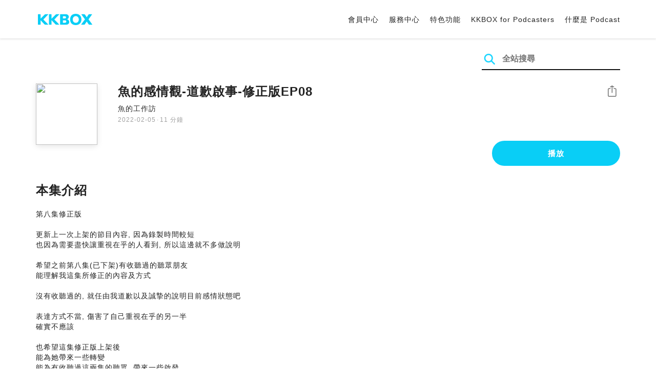

--- FILE ---
content_type: text/html; charset=UTF-8
request_url: https://podcast.kkbox.com/tw/episode/8nPvX01XOHR0K7oRps
body_size: 7796
content:
<!doctype html>
<html lang="zh-TW">
<head>
    <meta charset="utf-8" />
    <meta name="viewport" content="width=device-width, initial-scale=1.0">
    <meta http-equiv="X-UA-Compatible" content="IE=Edge;chrome=1">

        <title>魚的感情觀-道歉啟事-修正版EP08 | 在 KKBOX 收聽 Podcast</title>

<meta name="description" content="在 KKBOX 收聽 魚的感情觀-道歉啟事-修正版EP08！第八集修正版更新上一次上架的節目內容, 因為錄製時間較短也因為需要盡快讓重視在乎的人看到, 所以這邊就不多做說明希望之前第八集(已下架)有收聽過的聽眾朋友能理解我這集所修正的內容及方式沒有收聽過的, 就任由我道歉以及誠摯的說明目前感情狀態吧表達方式不當, 傷害了自己重視在乎的另一半確實不應該也希望這集修正版上架後能為她帶來一些轉變能為有收聽過這兩集的聽眾, 帶來一些啟發有錯就認, 當改則改珍惜在身邊的人事物也永遠不要忽略最細微末節的小事以及用自認為對對方好的方式去處理這樣往往導致衝突, 甚至難以收拾魚的工作訪, 這個podcast平台, 該做的更好, 更負責, 也更重視自己另一半的感受這樣才符合當初成立的初衷希望聽眾們跟我一樣, 有事, 做的不對, 就道歉, 修正然後期許自己還能做的更好, 坦然面對才能獲得更好的明天------------------------------------------------------------魚的工作訪-謝謝聆聽~魚的工作室-歡迎合作~https://www.facebook.com/172qztus/https://www.instagram.com/invites/contact/?i=1012mwjvdebcd&amp;amp;utm_content=4403dlq留言告訴我你對這一集的想法： https://open.firstory.me/story/ckz8mao1t06l80a64f14pmibd?m=comment________________________________________________________________________________音樂出處資訊:https://drive.google.com/drive/folders/1DsNbh7Benfl5agkZdMW-gE8jIxmEn9Om?usp=sharingTranceis... (Ambient Cinematic Trance) by Whitewolf (c) copyright 2019 Licensed undera Creative Commons Attribution (3.0) license.http://dig.ccmixter.org/files/Whitewolf225/60175 Ft: cybaLateNight Radio by Kevin MacLeodLink:https://incompetech.filmmusic.io/song/7613-late-night-radioLicense:https://filmmusic.io/standard-licenseValseGymnopedie by Kevin MacLeodLink:https://incompetech.filmmusic.io/song/7928-valse-gymnopedieLicense:https://filmmusic.io/standard-licenseWaltzPrimordial (feat. Alexander Nakarada) by Kevin MacLeodLink:https://incompetech.filmmusic.io/song/7929-waltz-primordialLicense:https://filmmusic.io/standard-license神秘科幻配樂/都會放克配樂/抒情鋼琴配樂/心靈舒緩配樂編曲： Music Time 版權音樂團隊作曲： Music Time 版權音樂團隊製作： Music Time 專業配樂音效後製發行： 更多優質播客音樂/後製服務&amp;gt;&amp;gt; https://reurl.cc/AgE6Lp授權：https://creativecommons.org/licenses/by-nd/4.0/deed.zh_TW連結： 原創音樂人需要你的贊助&amp;gt;&amp;gt; https://reurl.cc/MZY6OLBGM｜取自　Daisy 愛自學平台小額贊助支持本節目： https://pay.firstory.me/user/ckp8jvakq8m8t0858shp1wfm7Powered by Firstory Hosting">
<meta name="keywords" content="KKBOX, Podcast, 聲音, 頻道, 單集, 節目, 分類">

<meta property="og:type" content="website"/>
<meta property="og:title" content="魚的感情觀-道歉啟事-修正版EP08 | 在 KKBOX 收聽 Podcast"/>
<meta property="og:description" content="在 KKBOX 收聽 魚的感情觀-道歉啟事-修正版EP08！第八集修正版更新上一次上架的節目內容, 因為錄製時間較短也因為需要盡快讓重視在乎的人看到, 所以這邊就不多做說明希望之前第八集(已下架)有收聽過的聽眾朋友能理解我這集所修正的內容及方式沒有收聽過的, 就任由我道歉以及誠摯的說明目前感情狀態吧表達方式不當, 傷害了自己重視在乎的另一半確實不應該也希望這集修正版上架後能為她帶來一些轉變能為有收聽過這兩集的聽眾, 帶來一些啟發有錯就認, 當改則改珍惜在身邊的人事物也永遠不要忽略最細微末節的小事以及用自認為對對方好的方式去處理這樣往往導致衝突, 甚至難以收拾魚的工作訪, 這個podcast平台, 該做的更好, 更負責, 也更重視自己另一半的感受這樣才符合當初成立的初衷希望聽眾們跟我一樣, 有事, 做的不對, 就道歉, 修正然後期許自己還能做的更好, 坦然面對才能獲得更好的明天------------------------------------------------------------魚的工作訪-謝謝聆聽~魚的工作室-歡迎合作~https://www.facebook.com/172qztus/https://www.instagram.com/invites/contact/?i=1012mwjvdebcd&amp;amp;utm_content=4403dlq留言告訴我你對這一集的想法： https://open.firstory.me/story/ckz8mao1t06l80a64f14pmibd?m=comment________________________________________________________________________________音樂出處資訊:https://drive.google.com/drive/folders/1DsNbh7Benfl5agkZdMW-gE8jIxmEn9Om?usp=sharingTranceis... (Ambient Cinematic Trance) by Whitewolf (c) copyright 2019 Licensed undera Creative Commons Attribution (3.0) license.http://dig.ccmixter.org/files/Whitewolf225/60175 Ft: cybaLateNight Radio by Kevin MacLeodLink:https://incompetech.filmmusic.io/song/7613-late-night-radioLicense:https://filmmusic.io/standard-licenseValseGymnopedie by Kevin MacLeodLink:https://incompetech.filmmusic.io/song/7928-valse-gymnopedieLicense:https://filmmusic.io/standard-licenseWaltzPrimordial (feat. Alexander Nakarada) by Kevin MacLeodLink:https://incompetech.filmmusic.io/song/7929-waltz-primordialLicense:https://filmmusic.io/standard-license神秘科幻配樂/都會放克配樂/抒情鋼琴配樂/心靈舒緩配樂編曲： Music Time 版權音樂團隊作曲： Music Time 版權音樂團隊製作： Music Time 專業配樂音效後製發行： 更多優質播客音樂/後製服務&amp;gt;&amp;gt; https://reurl.cc/AgE6Lp授權：https://creativecommons.org/licenses/by-nd/4.0/deed.zh_TW連結： 原創音樂人需要你的贊助&amp;gt;&amp;gt; https://reurl.cc/MZY6OLBGM｜取自　Daisy 愛自學平台小額贊助支持本節目： https://pay.firstory.me/user/ckp8jvakq8m8t0858shp1wfm7Powered by Firstory Hosting"/>
<meta property="og:image" content="https://i.kfs.io/podcast_episode/global/1710756v1/fit/1200x630.png"/>
<meta property="og:image:width" content="1200"/>
<meta property="og:image:height" content="630"/>
<meta property="og:site_name" content="KKBOX" />
<meta property="og:url" content="https://podcast.kkbox.com/tw/episode/8nPvX01XOHR0K7oRps"/>
<meta property="og:locale" content="zh_TW"/>
<meta property="fb:app_id" content="314155392230"/>

<meta name="twitter:card" content="summary_large_image"/>
<meta name="twitter:site" content="@kkbox"/>
<meta name="twitter:title" content="魚的感情觀-道歉啟事-修正版EP08 | 在 KKBOX 收聽 Podcast"/>
<meta name="twitter:description" content="在 KKBOX 收聽 魚的感情觀-道歉啟事-修正版EP08！第八集修正版更新上一次上架的節目內容, 因為錄製時間較短也因為需要盡快讓重視在乎的人看到, 所以這邊就不多做說明希望之前第八集(已下架)有收聽過的聽眾朋友能理解我這集所修正的內容及方式沒有收聽過的, 就任由我道歉以及誠摯的說明目前感情狀態吧表達方式不當, 傷害了自己重視在乎的另一半確實不應該也希望這集修正版上架後能為她帶來一些轉變能為有收聽過這兩集的聽眾, 帶來一些啟發有錯就認, 當改則改珍惜在身邊的人事物也永遠不要忽略最細微末節的小事以及用自認為對對方好的方式去處理這樣往往導致衝突, 甚至難以收拾魚的工作訪, 這個podcast平台, 該做的更好, 更負責, 也更重視自己另一半的感受這樣才符合當初成立的初衷希望聽眾們跟我一樣, 有事, 做的不對, 就道歉, 修正然後期許自己還能做的更好, 坦然面對才能獲得更好的明天------------------------------------------------------------魚的工作訪-謝謝聆聽~魚的工作室-歡迎合作~https://www.facebook.com/172qztus/https://www.instagram.com/invites/contact/?i=1012mwjvdebcd&amp;amp;utm_content=4403dlq留言告訴我你對這一集的想法： https://open.firstory.me/story/ckz8mao1t06l80a64f14pmibd?m=comment________________________________________________________________________________音樂出處資訊:https://drive.google.com/drive/folders/1DsNbh7Benfl5agkZdMW-gE8jIxmEn9Om?usp=sharingTranceis... (Ambient Cinematic Trance) by Whitewolf (c) copyright 2019 Licensed undera Creative Commons Attribution (3.0) license.http://dig.ccmixter.org/files/Whitewolf225/60175 Ft: cybaLateNight Radio by Kevin MacLeodLink:https://incompetech.filmmusic.io/song/7613-late-night-radioLicense:https://filmmusic.io/standard-licenseValseGymnopedie by Kevin MacLeodLink:https://incompetech.filmmusic.io/song/7928-valse-gymnopedieLicense:https://filmmusic.io/standard-licenseWaltzPrimordial (feat. Alexander Nakarada) by Kevin MacLeodLink:https://incompetech.filmmusic.io/song/7929-waltz-primordialLicense:https://filmmusic.io/standard-license神秘科幻配樂/都會放克配樂/抒情鋼琴配樂/心靈舒緩配樂編曲： Music Time 版權音樂團隊作曲： Music Time 版權音樂團隊製作： Music Time 專業配樂音效後製發行： 更多優質播客音樂/後製服務&amp;gt;&amp;gt; https://reurl.cc/AgE6Lp授權：https://creativecommons.org/licenses/by-nd/4.0/deed.zh_TW連結： 原創音樂人需要你的贊助&amp;gt;&amp;gt; https://reurl.cc/MZY6OLBGM｜取自　Daisy 愛自學平台小額贊助支持本節目： https://pay.firstory.me/user/ckp8jvakq8m8t0858shp1wfm7Powered by Firstory Hosting"/>
<meta name="twitter:image" content="https://i.kfs.io/podcast_episode/global/1710756v1/fit/1200x630.png"/>

<link rel="canonical" href="https://podcast.kkbox.com/tw/episode/8nPvX01XOHR0K7oRps">


<link rel="alternate" hreflang="ja-jp" href="https://podcast.kkbox.com/jp/episode/8nPvX01XOHR0K7oRps" />
<link rel="alternate" hreflang="en-sg" href="https://podcast.kkbox.com/sg/episode/8nPvX01XOHR0K7oRps" />
<link rel="alternate" hreflang="en-my" href="https://podcast.kkbox.com/my/episode/8nPvX01XOHR0K7oRps" />
<link rel="alternate" hreflang="en" href="https://podcast.kkbox.com/sg/episode/8nPvX01XOHR0K7oRps" />
<link rel="alternate" hreflang="en-tw" href="https://podcast.kkbox.com/tw/episode/8nPvX01XOHR0K7oRps" />
<link rel="alternate" hreflang="zh-tw" href="https://podcast.kkbox.com/tw/episode/8nPvX01XOHR0K7oRps" />
<link rel="alternate" hreflang="zh" href="https://podcast.kkbox.com/tw/episode/8nPvX01XOHR0K7oRps" />
<link rel="alternate" hreflang="x-default" href="https://podcast.kkbox.com/episode/8nPvX01XOHR0K7oRps" />


<meta property="al:ios:url" content="kkbox://podcast.episode/8nPvX01XOHR0K7oRps" />
<meta property="al:ios:app_store_id" content="300915900" />
<meta property="al:ios:app_name" content="KKBOX" />
<meta property="al:android:url" content="kkbox://podcast.episode/8nPvX01XOHR0K7oRps" />
<meta property="al:android:package" content="com.skysoft.kkbox.android" />
<meta property="al:android:app_name" content="KKBOX" />
<meta property="al:web:url" content="https://podcast.kkbox.com/tw/episode/8nPvX01XOHR0K7oRps" />

    <link rel="shortcut icon" href="https://www.kkbox.com/favicon.ico"/>
    <link rel="preconnect" href="https://pkg.kfs.io">
    <link rel="preconnect" href="https://i.kfs.io">
    <link rel="preconnect" href="https://cdn.jsdelivr.net">

        <link href="/css/podcast/episode-page.505251b60c36b6767d71.css" rel="stylesheet">
    <link rel="stylesheet" media="print" href="/css/podcast/widget-generator-modal.0d6b1cceb268da3ce52d.css" onload="this.media='all'; this.onload=null;">
<noscript><link rel="stylesheet" href="/css/podcast/widget-generator-modal.0d6b1cceb268da3ce52d.css"></noscript>

        <script defer src="https://cdn.jsdelivr.net/npm/linkifyjs@2.1.9/dist/linkify.min.js" integrity="sha256-b8aRDYEOoOLGpyaXMI3N2nWUbjSeQ2QxzKjmPnCa4yA=" crossorigin="anonymous"></script>
<script defer src="https://cdn.jsdelivr.net/npm/linkifyjs@2.1.9/dist/linkify-element.min.js" integrity="sha256-9hV9vEzCUdl5GBhZHgRcrkZgXy+xtiTt+XM9yDuR33Y=" crossorigin="anonymous"></script>
    <script defer crossorigin="anonymous" src="https://pkg.kfs.io/kk-web/sharebox.js/2.1.0/main.js"></script>

            
        <script src="https://cdn.jsdelivr.net/npm/clipboard@2.0.6/dist/clipboard.min.js" integrity="sha256-inc5kl9MA1hkeYUt+EC3BhlIgyp/2jDIyBLS6k3UxPI=" crossorigin="anonymous"></script>
    
        <script type="application/ld+json">
    {"@context":"http://schema.org","@type":"BreadcrumbList","itemListElement":[{"@type":"ListItem","position":1,"item":"https://podcast.kkbox.com/tw","name":"KKBOX Podcast | 說的唱的都好聽"},{"@type":"ListItem","position":2,"item":"https://podcast.kkbox.com/tw/channel/8leGYWL0bM-sVYUs6v","name":"魚的工作訪"},{"@type":"ListItem","position":3,"item":"https://podcast.kkbox.com/tw/episode/8nPvX01XOHR0K7oRps","name":"魚的感情觀-道歉啟事-修正版EP08"}]}</script>
    <script type="application/ld+json">
    {"@context":"http://schema.org","@type":"PodcastEpisode","url":"https://podcast.kkbox.com/tw/episode/8nPvX01XOHR0K7oRps","name":"魚的感情觀-道歉啟事-修正版EP08","description":"第八集修正版更新上一次上架的節目內容, 因為錄製時間較短也因為需要盡快讓重視在乎的人看到, 所以這邊就不多做說明希望之前第八集(已下架)有收聽過的聽眾朋友能理解我這集所修正的內容及方式沒有收聽過的, 就任由我道歉以及誠摯的說明目前感情狀態吧表達方式不當, 傷害了自己重視在乎的另一半確實不應該也希望這集修正版上架後能為她帶來一些轉變能為有收聽過這兩集的聽眾, 帶來一些啟發有錯就認, 當改則改珍惜在身邊的人事物也永遠不要忽略最細微末節的小事以及用自認為對對方好的方式去處理這樣往往導致衝突, 甚至難以收拾魚的工作訪, 這個podcast平台, 該做的更好, 更負責, 也更重視自己另一半的感受這樣才符合當初成立的初衷希望聽眾們跟我一樣, 有事, 做的不對, 就道歉, 修正然後期許自己還能做的更好, 坦然面對才能獲得更好的明天------------------------------------------------------------魚的工作訪-謝謝聆聽~魚的工作室-歡迎合作~https://www.facebook.com/172qztus/https://www.instagram.com/invites/contact/?i=1012mwjvdebcd\u0026amp;utm_content=4403dlq留言告訴我你對這一集的想法： https://open.firstory.me/story/ckz8mao1t06l80a64f14pmibd?m=comment________________________________________________________________________________音樂出處資訊:https://drive.google.com/drive/folders/1DsNbh7Benfl5agkZdMW-gE8jIxmEn9Om?usp=sharingTranceis... (Ambient Cinematic Trance) by Whitewolf (c) copyright 2019 Licensed undera Creative Commons Attribution (3.0) license.http://dig.ccmixter.org/files/Whitewolf225/60175 Ft: cybaLateNight Radio by Kevin MacLeodLink:https://incompetech.filmmusic.io/song/7613-late-night-radioLicense:https://filmmusic.io/standard-licenseValseGymnopedie by Kevin MacLeodLink:https://incompetech.filmmusic.io/song/7928-valse-gymnopedieLicense:https://filmmusic.io/standard-licenseWaltzPrimordial (feat. Alexander Nakarada) by Kevin MacLeodLink:https://incompetech.filmmusic.io/song/7929-waltz-primordialLicense:https://filmmusic.io/standard-license神秘科幻配樂/都會放克配樂/抒情鋼琴配樂/心靈舒緩配樂編曲： Music Time 版權音樂團隊作曲： Music Time 版權音樂團隊製作： Music Time 專業配樂音效後製發行： 更多優質播客音樂/後製服務\u0026gt;\u0026gt; https://reurl.cc/AgE6Lp授權：https://creativecommons.org/licenses/by-nd/4.0/deed.zh_TW連結： 原創音樂人需要你的贊助\u0026gt;\u0026gt; https://reurl.cc/MZY6OLBGM｜取自　Daisy 愛自學平台小額贊助支持本節目： https://pay.firstory.me/user/ckp8jvakq8m8t0858shp1wfm7Powered by Firstory Hosting","publisher":{"@type":"Person","name":"魚•LEE"},"author":{"@type":"Person","name":"魚•LEE"},"datePublished":"2022-02-05","timeRequired":"PT11M45S","partOfSeries":{"@type":"PodcastSeries","name":"魚的工作訪","url":"https://podcast.kkbox.com/tw/channel/8leGYWL0bM-sVYUs6v"},"image":"https://i.kfs.io/podcast_channel/global/10609v3/cropresize/300x300.jpg","accessMode":"auditory","mainEntityOfPage":{"@type":"WebPage","@id":"https://podcast.kkbox.com/tw/episode/8nPvX01XOHR0K7oRps"},"offers":[{"@type":"Offer","price":"Free"}]}</script>

    <script>
(() => {
    const $script = document.createElement('script');
    $script.src = 'https://cdn.jsdelivr.net/npm/@elastic/apm-rum@5.12.0/dist/bundles/elastic-apm-rum.umd.min.js';
    $script.async = true;
    $script.crossorigin = 'anonymous';
    $script.onload = () =>  {
        // Initialize
        elasticApm.init({
            serviceName: "podcast-kkbox-com",
            serverUrl: "https://apm.kkbox.com",
            environment: "production"
        });

        
        // Capture global error event
        window.addEventListener('error', (event) => {
            try {
                elasticApm.captureError(event.error);
            } catch (e) {}
        });
    };
    document.head.appendChild($script);
})();
</script>
    <!-- Google Tag Manager -->
<script>(function(w,d,s,l,i){w[l]=w[l]||[];w[l].push({'gtm.start':
    new Date().getTime(),event:'gtm.js'});var f=d.getElementsByTagName(s)[0],
    j=d.createElement(s),dl=l!='dataLayer'?'&l='+l:'';j.async=true;j.src=
    'https://www.googletagmanager.com/gtm.js?id='+i+dl;f.parentNode.insertBefore(j,f);
    })(window,document,'script','dataLayer','GTM-K4SDJPS');</script>
<!-- End Google Tag Manager -->
</head>
<body>
    <header class="header">
    <div class="container">
        <div class="nav-link-group--left">
            <a class="nav-link--logo" href="https://www.kkbox.com/tw/tc/"
               data-ga-category="Podcast" data-ga-action="Click Header" data-ga-label="KKBOX Logo"></a>
        </div>
        <div class="nav-link-group--center"></div>
        <div class="nav-link-group--right">
            <nav class="desktop-menu">
                <ul>
                                        <li class="nav-link">
                        <a href="https://ssl.kkbox.com/tw/membership/index.php"  target="_blank" rel="noopener"                            data-ga-category="Podcast" data-ga-action="Click Header" data-ga-label="https://ssl.kkbox.com/tw/membership/index.php">會員中心</a>
                    </li>
                                        <li class="nav-link">
                        <a href="https://help.kkbox.com/tw/zh-tw?p=kkbox"  target="_blank" rel="noopener"                            data-ga-category="Podcast" data-ga-action="Click Header" data-ga-label="https://help.kkbox.com/tw/zh-tw?p=kkbox">服務中心</a>
                    </li>
                                        <li class="nav-link">
                        <a href="https://www.kkbox.com/tw/tc/feature"                            data-ga-category="Podcast" data-ga-action="Click Header" data-ga-label="https://www.kkbox.com/tw/tc/feature">特色功能</a>
                    </li>
                                        <li class="nav-link">
                        <a href="/podcasters"                            data-ga-category="Podcast" data-ga-action="Click Header" data-ga-label="/podcasters">KKBOX for Podcasters</a>
                    </li>
                                        <li class="nav-link">
                        <a href="/tw/about"                            data-ga-category="Podcast" data-ga-action="Click Header" data-ga-label="/tw/about">什麼是 Podcast</a>
                    </li>
                                    </ul>
            </nav>
            <div class="mobile-hamburger" onclick="document.querySelector('.nav-link-group--mobile').classList.add('active')"></div>
        </div>
        <div class="nav-link-group--mobile">
            <div class="mobile-menu">
                <ul>
                    <li class="nav-link--close">
                        <div class="mobile-close" onclick="document.querySelector('.nav-link-group--mobile').classList.remove('active')"></div>
                    </li>

                    
                                        <li class="nav-link">
                        <a href="https://ssl.kkbox.com/tw/membership/index.php"  target="_blank" rel="noopener"                            data-ga-category="Podcast" data-ga-action="Click Header" data-ga-label="https://ssl.kkbox.com/tw/membership/index.php">會員中心</a>
                    </li>
                                        <li class="nav-link">
                        <a href="https://help.kkbox.com/tw/zh-tw?p=kkbox"  target="_blank" rel="noopener"                            data-ga-category="Podcast" data-ga-action="Click Header" data-ga-label="https://help.kkbox.com/tw/zh-tw?p=kkbox">服務中心</a>
                    </li>
                                        <li class="nav-link">
                        <a href="https://www.kkbox.com/tw/tc/feature"                            data-ga-category="Podcast" data-ga-action="Click Header" data-ga-label="https://www.kkbox.com/tw/tc/feature">特色功能</a>
                    </li>
                                        <li class="nav-link">
                        <a href="/podcasters"                            data-ga-category="Podcast" data-ga-action="Click Header" data-ga-label="/podcasters">KKBOX for Podcasters</a>
                    </li>
                                        <li class="nav-link">
                        <a href="/tw/about"                            data-ga-category="Podcast" data-ga-action="Click Header" data-ga-label="/tw/about">什麼是 Podcast</a>
                    </li>
                                    </ul>
            </div>
        </div>
    </div>
</header>

    <div class="page page--episode">
    <section class="section--search-box">
        <div class="container">
            <div class="search-box-wrapper">
                <form class="search-box "
      action="/tw/search" method="GET">
    <button class="search-icon" type="submit"></button>
    <input class="search-input" type="text" name="word" placeholder="全站搜尋" value="" required>
</form>
            </div>
        </div>
    </section>

    <div class="container">
        <section class="section-episode">
            <div class="cover-image-wrapper">
                <img class="cover-image" width="80" height="80" src="https://i.kfs.io/podcast_episode/global/1710756v1/cropresize/300x300.jpg">
            </div>

            <div class="episode-info-wrapper">
                <h3 class="title">魚的感情觀-道歉啟事-修正版EP08</h3>
                <div class="info">
                                        <a class="channel" href="/tw/channel/8leGYWL0bM-sVYUs6v"
                    data-ga-category="Podcast" data-ga-action="Click Channel Link in Episode Info" data-ga-label="魚的工作訪">
                        魚的工作訪
                    </a>
                </div>
                <div class="data-and-duration">
                    <span class="date">2022-02-05</span>·<span class="duration">11 分鐘</span>
                </div>
            </div>

            <div class="share-action-wrapper">
                <share-box>
                    <button type="button" class="btn btn-share"
                            data-ga-category="Podcast" data-ga-action="Share Episode" data-ga-label="魚的感情觀-道歉啟事-修正版EP08">
                        分享
                    </button>
                </share-box>
            </div>

            <div class="listen-action-wrapper">
                                    <a class="btn btn-blue btn-play"
                       href="https://play.kkbox.com/podcast/episode/8nPvX01XOHR0K7oRps" target="_blank"
                       rel="noopener"
                       data-ga-category="Podcast" data-ga-action="Play Episode in Web Player" data-ga-label="魚的感情觀-道歉啟事-修正版EP08">
                        播放
                    </a>
                            </div>
        </section>

        <section class="section-content">
            <h2 class="section-title">本集介紹</h2>

            
            <p class="description js-linkify">
                
                第八集修正版<br />
<br />
更新上一次上架的節目內容, 因為錄製時間較短<br />
也因為需要盡快讓重視在乎的人看到, 所以這邊就不多做說明<br />
<br />
希望之前第八集(已下架)有收聽過的聽眾朋友<br />
能理解我這集所修正的內容及方式<br />
<br />
沒有收聽過的, 就任由我道歉以及誠摯的說明目前感情狀態吧<br />
<br />
表達方式不當, 傷害了自己重視在乎的另一半<br />
確實不應該<br />
<br />
也希望這集修正版上架後<br />
能為她帶來一些轉變<br />
能為有收聽過這兩集的聽眾, 帶來一些啟發<br />
<br />
有錯就認, 當改則改<br />
珍惜在身邊的人事物<br />
也永遠不要忽略最細微末節的小事以及用自認為對對方好的方式去處理<br />
這樣往往導致衝突, 甚至難以收拾<br />
<br />
魚的工作訪, 這個podcast平台, 該做的更好, 更負責, 也更重視自己另一半的感受<br />
這樣才符合當初成立的初衷<br />
<br />
希望聽眾們跟我一樣, 有事, 做的不對, 就道歉, 修正<br />
然後期許自己還能做的更好, 坦然面對<br />
<br />
才能獲得更好的明天<br />
------------------------------------------------------------<br />
魚的工作訪-謝謝聆聽~<br />
魚的工作室-歡迎合作~<br />
https://www.facebook.com/172qztus/<br />
https://www.instagram.com/invites/contact/?i=1012mwjvdebcd&amp;utm_content=4403dlq<br />
<br />
留言告訴我你對這一集的想法： https://open.firstory.me/story/ckz8mao1t06l80a64f14pmibd?m=comment<br />
________________________________________________________________________________<br />
音樂出處資訊:<br />
https://drive.google.com/drive/folders/1DsNbh7Benfl5agkZdMW-gE8jIxmEn9Om?usp=sharing<br />
<br />
Trance<br />
is... (Ambient Cinematic Trance) by Whitewolf (c) copyright 2019 Licensed under<br />
a Creative Commons Attribution (3.0) license.<br />
http://dig.ccmixter.org/files/Whitewolf225/60175 Ft: cyba<br />
<br />
Late<br />
Night Radio by Kevin MacLeod<br />
Link:<br />
https://incompetech.filmmusic.io/song/7613-late-night-radio<br />
License:<br />
https://filmmusic.io/standard-license<br />
<br />
Valse<br />
Gymnopedie by Kevin MacLeod<br />
Link:<br />
https://incompetech.filmmusic.io/song/7928-valse-gymnopedie<br />
License:<br />
https://filmmusic.io/standard-license<br />
<br />
Waltz<br />
Primordial (feat. Alexander Nakarada) by Kevin MacLeod<br />
Link:<br />
https://incompetech.filmmusic.io/song/7929-waltz-primordial<br />
License:<br />
https://filmmusic.io/standard-license<br />
<br />
神秘科幻配樂/都會放克配樂/抒情鋼琴配樂/心靈舒緩配樂<br />
編曲： Music Time 版權音樂團隊<br />
作曲： Music Time 版權音樂團隊<br />
製作： Music Time 專業配樂音效後製<br />
發行： 更多優質播客音樂/後製服務&gt;&gt; https://reurl.cc/AgE6Lp<br />
授權：<br />
https://creativecommons.org/licenses/by-nd/4.0/deed.zh_TW<br />
連結： 原創音樂人需要你的贊助&gt;&gt; https://reurl.cc/MZY6OL<br />
<br />
BGM｜取自　Daisy 愛自學平台<br />
<br />
小額贊助支持本節目： https://pay.firstory.me/user/ckp8jvakq8m8t0858shp1wfm7<br />
<br />
Powered by Firstory Hosting
            </p>
        </section>
    </div>

    
        <div class="modal modal-widget-generator" hidden>
        <div class="modal-content">
            <div class="icon-close-modal" onclick="document.querySelector('.modal-widget-generator').hidden = true">✕</div>
            <h3 class="modal-title">取得嵌入碼</h3>
            <div class="iframe-wrapper" data-iframe-wrapper></div>
            <div class="widget-setting-wrapper">
                <div class="widget-setting" data-theme-radio>
                    <h4 class="setting-title">• 外觀設定</h4>
                    <label for="theme-auto">
                        <input type="radio" id="theme-auto" name="theme" value="" checked> 自動
                    </label>
                    <label for="light">
                        <input type="radio" id="light" name="theme" value="light"> 淺色
                    </label>
                    <label for="dark">
                        <input type="radio" id="dark" name="theme" value="dark"> 深色
                    </label>
                </div>
                <div class="widget-setting" data-width-radio>
                    <h4 class="setting-title">• 尺寸設定</h4>
                    <label for="width-auto">
                        <input type="radio" id="width-auto" name="width" value="100%" checked> 自動
                    </label>
                    <label for="large">
                        <input type="radio" id="large" name="width" value="700"> 大
                    </label>
                    <label for="small">
                        <input type="radio" id="small" name="width" value="290"> 小
                    </label>
                </div>
            </div>
            <div class="embed-code-wrapper">
                <textarea class="embed-code" id="embed-code" readonly data-embed-code></textarea>
                <button class="btn btn-copy" data-copy-html data-clipboard-target="#embed-code">複製</button>
            </div>
        </div>
    </div>
    </div>


    <footer class="pm-footer">
    <div class="pm-footer-menu">
                <div class="pm-footer-column">
            <div class="pm-footer-subtitle">探索 KKBOX</div>
                        <div class="pm-footer-li">
                <a href="https://www.kkbox.com/tw/tc/feature"                    data-ga-category="Podcast" data-ga-action="Click Footer" data-ga-label="https://www.kkbox.com/tw/tc/feature">
                   特色功能
                </a>
            </div>
                        <div class="pm-footer-li">
                <a href="https://www.kkbox.com/service/daily-free/"                    data-ga-category="Podcast" data-ga-action="Click Footer" data-ga-label="https://www.kkbox.com/service/daily-free/">
                   免費聽
                </a>
            </div>
                        <div class="pm-footer-li">
                <a href="https://www.kkbox.com/tw/tc/download"                    data-ga-category="Podcast" data-ga-action="Click Footer" data-ga-label="https://www.kkbox.com/tw/tc/download">
                   支援平台
                </a>
            </div>
                    </div>
                <div class="pm-footer-column">
            <div class="pm-footer-subtitle">娛樂情報</div>
                        <div class="pm-footer-li">
                <a href="https://www.kkbox.com/tw/tc/info/"                    data-ga-category="Podcast" data-ga-action="Click Footer" data-ga-label="https://www.kkbox.com/tw/tc/info/">
                   音樂趨勢
                </a>
            </div>
                        <div class="pm-footer-li">
                <a href="https://kma.kkbox.com/charts/?terr=tw&amp;lang=tc"  target="_blank" rel="noopener"                    data-ga-category="Podcast" data-ga-action="Click Footer" data-ga-label="https://kma.kkbox.com/charts/?terr=tw&amp;lang=tc">
                   音樂排行榜
                </a>
            </div>
                        <div class="pm-footer-li">
                <a href="https://kma.kkbox.com/awards/"  target="_blank" rel="noopener"                    data-ga-category="Podcast" data-ga-action="Click Footer" data-ga-label="https://kma.kkbox.com/awards/">
                   年度風雲榜
                </a>
            </div>
                    </div>
                <div class="pm-footer-column">
            <div class="pm-footer-subtitle">會員服務</div>
                        <div class="pm-footer-li">
                <a href="https://ssl.kkbox.com/billing.php"  target="_blank" rel="noopener"                    data-ga-category="Podcast" data-ga-action="Click Footer" data-ga-label="https://ssl.kkbox.com/billing.php">
                   付費及儲值
                </a>
            </div>
                        <div class="pm-footer-li">
                <a href="https://mykkid.kkbox.com/"  target="_blank" rel="noopener"                    data-ga-category="Podcast" data-ga-action="Click Footer" data-ga-label="https://mykkid.kkbox.com/">
                   會員中心
                </a>
            </div>
                        <div class="pm-footer-li">
                <a href="https://help.kkbox.com/tw/zh-tw?p=kkbox"  target="_blank" rel="noopener"                    data-ga-category="Podcast" data-ga-action="Click Footer" data-ga-label="https://help.kkbox.com/tw/zh-tw?p=kkbox">
                   服務中心
                </a>
            </div>
                        <div class="pm-footer-li">
                <a href="https://www.kkbox.com/about/zh-tw/terms"                    data-ga-category="Podcast" data-ga-action="Click Footer" data-ga-label="https://www.kkbox.com/about/zh-tw/terms">
                   會員使用條款
                </a>
            </div>
                    </div>
                <div class="pm-footer-column">
            <div class="pm-footer-subtitle">關於我們</div>
                        <div class="pm-footer-li">
                <a href="https://www.kkbox.com/about/zh-tw/"                    data-ga-category="Podcast" data-ga-action="Click Footer" data-ga-label="https://www.kkbox.com/about/zh-tw/">
                   關於 KKBOX
                </a>
            </div>
                        <div class="pm-footer-li">
                <a href="https://www.kkbox.com/about/zh-tw/news"                    data-ga-category="Podcast" data-ga-action="Click Footer" data-ga-label="https://www.kkbox.com/about/zh-tw/news">
                   新聞中心
                </a>
            </div>
                        <div class="pm-footer-li">
                <a href="https://www.kkbox.com/about/zh-tw/ad-cooperation/user-profile"                    data-ga-category="Podcast" data-ga-action="Click Footer" data-ga-label="https://www.kkbox.com/about/zh-tw/ad-cooperation/user-profile">
                   廣告合作
                </a>
            </div>
                        <div class="pm-footer-li">
                <a href="https://www.kkbox.com/about/zh-tw/contact"                    data-ga-category="Podcast" data-ga-action="Click Footer" data-ga-label="https://www.kkbox.com/about/zh-tw/contact">
                   聯絡我們
                </a>
            </div>
                        <div class="pm-footer-li">
                <a href="https://www.soundscape.net"  target="_blank" rel="noopener"                    data-ga-category="Podcast" data-ga-action="Click Footer" data-ga-label="https://www.soundscape.net">
                   歌曲上架
                </a>
            </div>
                        <div class="pm-footer-li">
                <a href="https://funplay.hinet.net"  target="_blank" rel="noopener"                    data-ga-category="Podcast" data-ga-action="Click Footer" data-ga-label="https://funplay.hinet.net">
                   營業公播服務
                </a>
            </div>
                        <div class="pm-footer-li">
                <a href="https://careers.kkbox.com"  target="_blank" rel="noopener"                    data-ga-category="Podcast" data-ga-action="Click Footer" data-ga-label="https://careers.kkbox.com">
                   人才招募
                </a>
            </div>
                        <div class="pm-footer-li">
                <a href="https://www.kkbox.com/about/zh-tw/privacy?terr=tw"                    data-ga-category="Podcast" data-ga-action="Click Footer" data-ga-label="https://www.kkbox.com/about/zh-tw/privacy?terr=tw">
                   隱私權政策
                </a>
            </div>
                    </div>
                <div class="pm-footer-column-socials">
                        <a class="pm-social pm-facebook" href="https://www.facebook.com/KKBOXTW" target="_blank" rel="noopener"
               data-ga-category="Podcast" data-ga-action="Click Footer" data-ga-label="https://www.facebook.com/KKBOXTW"></a>
                        <a class="pm-social pm-youtube" href="https://www.youtube.com/user/KKBOX" target="_blank" rel="noopener"
               data-ga-category="Podcast" data-ga-action="Click Footer" data-ga-label="https://www.youtube.com/user/KKBOX"></a>
                        <a class="pm-social pm-instagram" href="https://instagram.com/kkbox_tw" target="_blank" rel="noopener"
               data-ga-category="Podcast" data-ga-action="Click Footer" data-ga-label="https://instagram.com/kkbox_tw"></a>
                    </div>
    </div>
    <div class="pm-all-width">
        <div class="pm-terr-lang">
            <div class="pm-terr">
                <select id="pm-terr-select" onchange="window.location = this.options[this.selectedIndex].value;" tabindex="-1">
                                            <option value="https://podcast.kkbox.com/tw/episode/8nPvX01XOHR0K7oRps"
                                 selected >
                            台灣
                        </option>
                                            <option value="https://podcast.kkbox.com/sg/episode/8nPvX01XOHR0K7oRps"
                                >
                            新加坡
                        </option>
                                            <option value="https://podcast.kkbox.com/my/episode/8nPvX01XOHR0K7oRps"
                                >
                            馬來西亞
                        </option>
                                            <option value="https://podcast.kkbox.com/jp/episode/8nPvX01XOHR0K7oRps"
                                >
                            日本
                        </option>
                                    </select>
                <label for="pm-terr-select">台灣</label>
                <div class="pm-dropdown-menu" tabindex="0"><button>台灣</button>
                    <div class="pm-dropdown">
                                                    <a class="pm-dropdown-li" href="https://podcast.kkbox.com/tw/episode/8nPvX01XOHR0K7oRps">台灣</a>
                                                    <a class="pm-dropdown-li" href="https://podcast.kkbox.com/sg/episode/8nPvX01XOHR0K7oRps">新加坡</a>
                                                    <a class="pm-dropdown-li" href="https://podcast.kkbox.com/my/episode/8nPvX01XOHR0K7oRps">馬來西亞</a>
                                                    <a class="pm-dropdown-li" href="https://podcast.kkbox.com/jp/episode/8nPvX01XOHR0K7oRps">日本</a>
                                            </div>
                </div>
            </div>
        </div>
        <div class="pm-copyright">Copyright © 2026 KKBOX All Rights Reserved.</div>
    </div>
</footer>

    <script src="/js/podcast/episode-page.77834be4a24dba67e671.js"></script>
<script>
(function(EpisodePage) {
    var page = new EpisodePage();

    page.initLinkify({
        element: document.querySelector('.js-linkify')
    });

    page.useShortUrlInShareBox({
        shortUrlApiEndpoint: "/api/short-url?url=https%3A%2F%2Fpodcast.kkbox.com%2Ftw%2Fepisode%2F8nPvX01XOHR0K7oRps"
    })

    page.showWidgetIconInShareBox({
        clickWidgetIconCallback: () => { page.showWidgetGeneratorModal(); }
    });

    page.initPlaybackPopup({
        element: document.querySelector('.js-click-play-in-kkbox'),
        protocolUrl: "kkbox://podcast.episode/8nPvX01XOHR0K7oRps",
        locale: "tc"
    });

    page.initWidgetGeneratorModal({
        $modal: document.querySelector('.modal-widget-generator'),
        episodeId: "8nPvX01XOHR0K7oRps",
        terr: "tw",
        host: "https://podcast-cdn.kkbox.com",
        i18n: {
            copied: "已複製"
        }
    });
})(window.EpisodePage);
</script>
</body>
</html>
